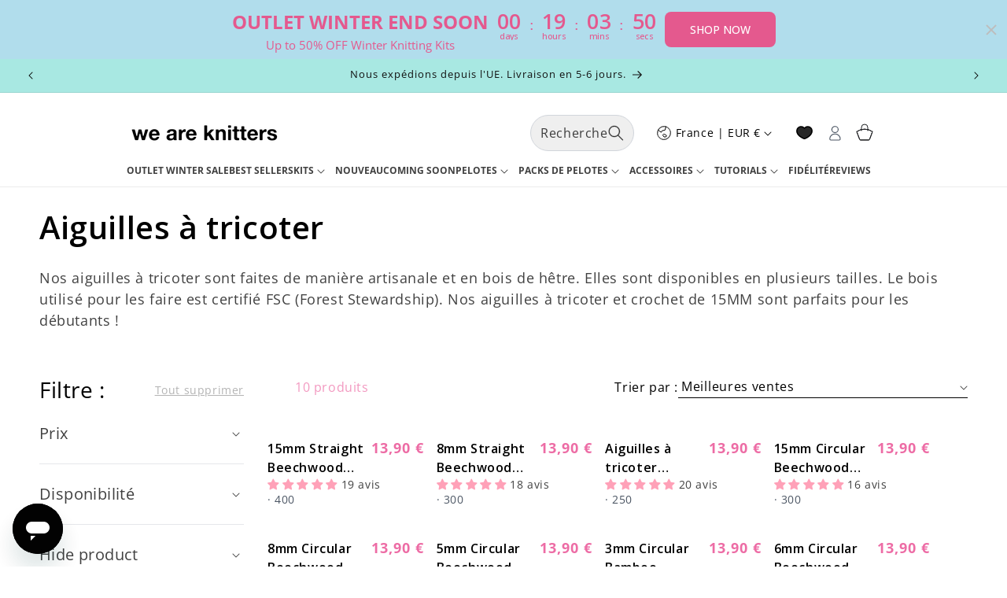

--- FILE ---
content_type: text/css
request_url: https://www.weareknitters.fr/cdn/shop/t/59/assets/infinite-scroll.css?v=156085957861224464431762207017
body_size: -447
content:
#infinite-scroll-loading,#infinite-scroll-end{display:none;justify-content:center;align-items:center;padding:40px 20px;text-align:center;width:100%}#infinite-scroll-loading{flex-direction:column;gap:16px}#infinite-scroll-loading .loading__spinner{position:relative;width:3rem;height:3rem}.infinite-scroll-error{display:flex;flex-direction:column;gap:16px;align-items:center;padding:20px}.infinite-scroll-error p{margin:0;color:rgb(var(--color-foreground));opacity:.7}.infinite-scroll-error .button{margin-top:8px}#infinite-scroll-end{border-top:1px solid rgba(var(--color-foreground),.1);margin-top:40px}#infinite-scroll-end p{margin:0;color:rgb(var(--color-foreground));font-size:14px;opacity:.5;font-style:italic}.infinite-scroll-enabled .pagination-wrapper{display:none}@media screen and (max-width: 749px){#infinite-scroll-loading,#infinite-scroll-end{padding:30px 16px}#infinite-scroll-loading p,#infinite-scroll-end p{font-size:13px}}@keyframes fadeInUp{0%{opacity:0;transform:translateY(20px)}to{opacity:1;transform:translateY(0)}}.infinite-scroll-loaded{animation:fadeInUp .3s ease-out}
/*# sourceMappingURL=/cdn/shop/t/59/assets/infinite-scroll.css.map?v=156085957861224464431762207017 */


--- FILE ---
content_type: text/css
request_url: https://www.weareknitters.fr/cdn/shop/t/59/assets/goshop-component-card.css?v=99072863452595198731755781814
body_size: -60
content:
.goshop-product-card-wrapper{--shadow-horizontal-offset: var(--product-card-shadow-horizontal-offset);--shadow-vertical-offset: var(--product-card-shadow-vertical-offset);--shadow-blur-radius: var(--product-card-shadow-blur-radius);--shadow-opacity: var(--product-card-shadow-opacity);--text-alignment: var(--product-card-text-alignment)}.goshop-product-card-border{border:var(--product-card-border-width) solid rgba(0,0,0,var(--product-card-border-opacity));border-radius:var(--product-card-corner-radius)}.goshop-product-card-wrapper .goshop-product-card-image{position:absolute;top:0;right:0;bottom:0;left:0;width:100%;height:100%;object-fit:cover;transition:opacity var(--duration-default) ease;transform:none;z-index:1}.goshop-product-card-image--secondary{opacity:0;transition:opacity var(--duration-default) ease;z-index:2}.goshop-product-card-wrapper:hover .goshop-product-card-image--secondary{opacity:1}.goshop-product-card-wrapper:hover .goshop-product-card-image:not(.goshop-product-card-image--secondary){opacity:0}.goshop-overlay-container{position:absolute;top:0;left:0;width:100%;height:100%;display:flex;flex-direction:column;justify-content:space-between;align-items:flex-start;pointer-events:none}.goshop-overlay-container>*,.goshop-overlay-container .quick-add{pointer-events:auto}.goshop-overlay-container .quick-add{display:none!important}.goshop-product-card-image-wrapper{filter:drop-shadow(var(--shadow-horizontal-offset) var(--shadow-vertical-offset) var(--shadow-blur-radius) rgba(var(--color-shadow),var(--shadow-opacity)))}.goshop-submit-button{height:100%!important;width:100%!important}
/*# sourceMappingURL=/cdn/shop/t/59/assets/goshop-component-card.css.map?v=99072863452595198731755781814 */


--- FILE ---
content_type: text/javascript; charset=utf-8
request_url: https://www.weareknitters.fr/products/knitting-needles-5mm.js
body_size: 913
content:
{"id":10715688075582,"title":"Aiguilles à tricoter droites en hêtre de 5 mm","handle":"knitting-needles-5mm","description":"\u003cmeta charset=\"utf-8\"\u003e\n\u003cstyle type=\"text\/css\" data-mce-fragment=\"1\"\u003e\u003c!--\ntd {border: 1px solid #cccccc;}br {mso-data-placement:same-cell;}\n--\u003e\u003c\/style\u003e\n\u003cspan data-sheets-root=\"1\" data-sheets-value=\"{\u0026quot;1\u0026quot;:2,\u0026quot;2\u0026quot;:\u0026quot;Cette paire d'aiguilles droites en tricot sont fabriquées à la main par des artisans utilisant du bois de hêtre et un vernis naturel. Ces aiguilles sont recommandées pour les projets de tricot à plat. Notre design ergonomique garantit une expérience de tricot inoubliable. Attrayantes et faciles à utiliser, ces aiguilles deviendront rapidement vos préférées !\\n\\nTaille : 5 mm \/ Taille US 8 \/ Taille UK 6\u0026quot;}\" data-sheets-userformat=\"{\u0026quot;2\u0026quot;:11201,\u0026quot;3\u0026quot;:{\u0026quot;1\u0026quot;:0},\u0026quot;9\u0026quot;:0,\u0026quot;10\u0026quot;:0,\u0026quot;11\u0026quot;:4,\u0026quot;12\u0026quot;:0,\u0026quot;14\u0026quot;:{\u0026quot;1\u0026quot;:2,\u0026quot;2\u0026quot;:0},\u0026quot;16\u0026quot;:9}\" data-mce-fragment=\"1\"\u003eCette paire d'aiguilles droites en tricot sont fabriquées à la main par des artisans utilisant du bois de hêtre et un vernis naturel. Ces aiguilles sont recommandées pour les projets de tricot à plat. Notre design ergonomique garantit une expérience de tricot inoubliable. Attrayantes et faciles à utiliser, ces aiguilles deviendront rapidement vos préférées !\u003cbr data-mce-fragment=\"1\"\u003e\u003cbr data-mce-fragment=\"1\"\u003eTaille : 5 mm \/ Taille US 8 \/ Taille UK 6\u003c\/span\u003e","published_at":"2023-12-15T03:12:12+01:00","created_at":"2023-12-15T03:12:13+01:00","vendor":"We are knitters","type":"Needles","tags":["LYM2025","Needles","Outlet","Outlet Sale","simple","Tools"],"price":1390,"price_min":1390,"price_max":1390,"available":true,"price_varies":false,"compare_at_price":1390,"compare_at_price_min":1390,"compare_at_price_max":1390,"compare_at_price_varies":false,"variants":[{"id":48164194844990,"title":"Default Title","option1":"Default Title","option2":null,"option3":null,"sku":"WAK-NEE-1005-0","requires_shipping":true,"taxable":true,"featured_image":null,"available":true,"name":"Aiguilles à tricoter droites en hêtre de 5 mm","public_title":null,"options":["Default Title"],"price":1390,"weight":250,"compare_at_price":1390,"inventory_management":"shopify","barcode":null,"quantity_rule":{"min":1,"max":null,"increment":1},"quantity_price_breaks":[],"requires_selling_plan":false,"selling_plan_allocations":[]}],"images":["\/\/cdn.shopify.com\/s\/files\/1\/0833\/5009\/4142\/files\/es---agujas-tejer-madera-5mm---1---wak-nee-1005-0.jpg?v=1702606339","\/\/cdn.shopify.com\/s\/files\/1\/0833\/5009\/4142\/files\/es---agujas-tejer-madera-5mm---2---wak-nee-1005-0.jpg?v=1702606339","\/\/cdn.shopify.com\/s\/files\/1\/0833\/5009\/4142\/files\/ES---agujas-tejer-madera-5mm---3---WAK-NEE-1005-0.jpg?v=1702606338"],"featured_image":"\/\/cdn.shopify.com\/s\/files\/1\/0833\/5009\/4142\/files\/es---agujas-tejer-madera-5mm---1---wak-nee-1005-0.jpg?v=1702606339","options":[{"name":"Title","position":1,"values":["Default Title"]}],"url":"\/products\/knitting-needles-5mm","media":[{"alt":null,"id":36532276822334,"position":1,"preview_image":{"aspect_ratio":0.719,"height":1500,"width":1079,"src":"https:\/\/cdn.shopify.com\/s\/files\/1\/0833\/5009\/4142\/files\/es---agujas-tejer-madera-5mm---1---wak-nee-1005-0.jpg?v=1702606339"},"aspect_ratio":0.719,"height":1500,"media_type":"image","src":"https:\/\/cdn.shopify.com\/s\/files\/1\/0833\/5009\/4142\/files\/es---agujas-tejer-madera-5mm---1---wak-nee-1005-0.jpg?v=1702606339","width":1079},{"alt":null,"id":36532276855102,"position":2,"preview_image":{"aspect_ratio":0.719,"height":1500,"width":1079,"src":"https:\/\/cdn.shopify.com\/s\/files\/1\/0833\/5009\/4142\/files\/es---agujas-tejer-madera-5mm---2---wak-nee-1005-0.jpg?v=1702606339"},"aspect_ratio":0.719,"height":1500,"media_type":"image","src":"https:\/\/cdn.shopify.com\/s\/files\/1\/0833\/5009\/4142\/files\/es---agujas-tejer-madera-5mm---2---wak-nee-1005-0.jpg?v=1702606339","width":1079},{"alt":null,"id":36532276887870,"position":3,"preview_image":{"aspect_ratio":0.719,"height":1500,"width":1079,"src":"https:\/\/cdn.shopify.com\/s\/files\/1\/0833\/5009\/4142\/files\/ES---agujas-tejer-madera-5mm---3---WAK-NEE-1005-0.jpg?v=1702606338"},"aspect_ratio":0.719,"height":1500,"media_type":"image","src":"https:\/\/cdn.shopify.com\/s\/files\/1\/0833\/5009\/4142\/files\/ES---agujas-tejer-madera-5mm---3---WAK-NEE-1005-0.jpg?v=1702606338","width":1079}],"requires_selling_plan":false,"selling_plan_groups":[]}

--- FILE ---
content_type: text/javascript; charset=utf-8
request_url: https://www.weareknitters.fr/products/knitting-needles-6mm.js
body_size: 208
content:
{"id":10715687977278,"title":"6mm Straight Beechwood Knitting Needles","handle":"knitting-needles-6mm","description":"\u003cmeta charset=\"utf-8\"\u003e\n\u003cstyle type=\"text\/css\" data-mce-fragment=\"1\"\u003e\u003c!--\ntd {border: 1px solid #cccccc;}br {mso-data-placement:same-cell;}\n--\u003e\u003c\/style\u003e\n\u003cspan data-sheets-root=\"1\" data-sheets-value=\"{\u0026quot;1\u0026quot;:2,\u0026quot;2\u0026quot;:\u0026quot;Ces paires d'aiguilles droites en tricot sont fabriquées à la main par des artisans utilisant du bois de hêtre et un vernis naturel. Ces aiguilles sont recommandées pour les projets de tricot à plat. Notre design ergonomique garantit une expérience de tricot inoubliable. Attrayantes et faciles à utiliser, ces aiguilles deviendront rapidement vos préférées !\\n\\nTaille : 6 mm \/ Taille US 10 \/ Taille UK 4\u0026quot;}\" data-sheets-userformat=\"{\u0026quot;2\u0026quot;:11201,\u0026quot;3\u0026quot;:{\u0026quot;1\u0026quot;:0},\u0026quot;9\u0026quot;:0,\u0026quot;10\u0026quot;:0,\u0026quot;11\u0026quot;:4,\u0026quot;12\u0026quot;:0,\u0026quot;14\u0026quot;:{\u0026quot;1\u0026quot;:2,\u0026quot;2\u0026quot;:0},\u0026quot;16\u0026quot;:9}\" data-mce-fragment=\"1\"\u003eCes paires d'aiguilles droites en tricot sont fabriquées à la main par des artisans utilisant du bois de hêtre et un vernis naturel. Ces aiguilles sont recommandées pour les projets de tricot à plat. Notre design ergonomique garantit une expérience de tricot inoubliable. Attrayantes et faciles à utiliser, ces aiguilles deviendront rapidement vos préférées!\u003cbr data-mce-fragment=\"1\"\u003e\u003cbr data-mce-fragment=\"1\"\u003eTaille: 6mm \/ Taille US 10 \/ Taille UK 4\u003c\/span\u003e","published_at":"2023-12-15T03:12:12+01:00","created_at":"2023-12-15T03:12:12+01:00","vendor":"We are knitters","type":"Needles","tags":["Knitting needles","LYM2025","Needles","Needles \u0026 Hooks","simple","Tools"],"price":1390,"price_min":1390,"price_max":1390,"available":true,"price_varies":false,"compare_at_price":1390,"compare_at_price_min":1390,"compare_at_price_max":1390,"compare_at_price_varies":false,"variants":[{"id":48164194681150,"title":"Default Title","option1":"Default Title","option2":null,"option3":null,"sku":"WAK-NEE-1006-0","requires_shipping":true,"taxable":true,"featured_image":null,"available":true,"name":"6mm Straight Beechwood Knitting Needles","public_title":null,"options":["Default Title"],"price":1390,"weight":250,"compare_at_price":1390,"inventory_management":"shopify","barcode":null,"quantity_rule":{"min":1,"max":null,"increment":1},"quantity_price_breaks":[],"requires_selling_plan":false,"selling_plan_allocations":[]}],"images":["\/\/cdn.shopify.com\/s\/files\/1\/0833\/5009\/4142\/files\/knitting-needles-6mm_en-02.jpg?v=1702606339","\/\/cdn.shopify.com\/s\/files\/1\/0833\/5009\/4142\/files\/knitting-needles-6mm_en-01.jpg?v=1702606338"],"featured_image":"\/\/cdn.shopify.com\/s\/files\/1\/0833\/5009\/4142\/files\/knitting-needles-6mm_en-02.jpg?v=1702606339","options":[{"name":"Title","position":1,"values":["Default Title"]}],"url":"\/products\/knitting-needles-6mm","media":[{"alt":null,"id":36532276429118,"position":1,"preview_image":{"aspect_ratio":0.719,"height":1500,"width":1079,"src":"https:\/\/cdn.shopify.com\/s\/files\/1\/0833\/5009\/4142\/files\/knitting-needles-6mm_en-02.jpg?v=1702606339"},"aspect_ratio":0.719,"height":1500,"media_type":"image","src":"https:\/\/cdn.shopify.com\/s\/files\/1\/0833\/5009\/4142\/files\/knitting-needles-6mm_en-02.jpg?v=1702606339","width":1079},{"alt":null,"id":36532276461886,"position":2,"preview_image":{"aspect_ratio":0.719,"height":1501,"width":1079,"src":"https:\/\/cdn.shopify.com\/s\/files\/1\/0833\/5009\/4142\/files\/knitting-needles-6mm_en-01.jpg?v=1702606338"},"aspect_ratio":0.719,"height":1501,"media_type":"image","src":"https:\/\/cdn.shopify.com\/s\/files\/1\/0833\/5009\/4142\/files\/knitting-needles-6mm_en-01.jpg?v=1702606338","width":1079}],"requires_selling_plan":false,"selling_plan_groups":[]}

--- FILE ---
content_type: text/javascript; charset=utf-8
request_url: https://www.weareknitters.fr/products/circular-beechwood-knitting-needles-5mm.js
body_size: 402
content:
{"id":10715688141118,"title":"5mm Circular Beechwood Knitting Needles","handle":"circular-beechwood-knitting-needles-5mm","description":"\u003cmeta charset=\"utf-8\"\u003e\n\u003cstyle type=\"text\/css\" data-mce-fragment=\"1\"\u003e\u003c!--\ntd {border: 1px solid #cccccc;}br {mso-data-placement:same-cell;}\n--\u003e\u003c\/style\u003e\n\u003cspan data-sheets-root=\"1\" data-sheets-value=\"{\u0026quot;1\u0026quot;:2,\u0026quot;2\u0026quot;:\u0026quot;Cette paire d'aiguilles circulaires est fabriquée en bois de hêtre, ce qui les rend très flexibles et résistantes. Ces aiguilles sont recommandées pour les projets tricotés en rond, mais peuvent également être utilisées pour des projets tricotés à plat. Elles sont très légères pour une expérience de tricot agréable et le meilleur, c'est qu'elles sont parfaites pour emporter vos projets partout ! \\n \\nTaille : 5mm \/ 8 (US)  \/ 6 (UK)\\n\\n80 cm \/ 32 in de longueur de cable utilisable\u0026quot;}\" data-sheets-userformat=\"{\u0026quot;2\u0026quot;:11201,\u0026quot;3\u0026quot;:{\u0026quot;1\u0026quot;:0},\u0026quot;9\u0026quot;:0,\u0026quot;10\u0026quot;:0,\u0026quot;11\u0026quot;:4,\u0026quot;12\u0026quot;:0,\u0026quot;14\u0026quot;:{\u0026quot;1\u0026quot;:2,\u0026quot;2\u0026quot;:0},\u0026quot;16\u0026quot;:9}\" data-mce-fragment=\"1\"\u003eCette paire d'aiguilles circulaires est fabriquée en bois de hêtre, ce qui les rend très flexibles et résistantes. Ces aiguilles sont recommandées pour les projets tricotés en rond, mais peuvent également être utilisées pour des projets tricotés à plat. Elles sont très légères pour une expérience de tricot agréable et le meilleur, c'est qu'elles sont parfaites pour emporter vos projets partout ! \u003cbr data-mce-fragment=\"1\"\u003e \u003cbr data-mce-fragment=\"1\"\u003eTaille : 5mm \/ 8 (US) \/ 6 (UK)\u003cbr data-mce-fragment=\"1\"\u003e\u003cbr data-mce-fragment=\"1\"\u003e80 cm \/ 32 in de longueur de cable utilisable\u003c\/span\u003e","published_at":"2023-12-15T03:12:12+01:00","created_at":"2023-12-15T03:12:13+01:00","vendor":"We are knitters","type":"Needles","tags":["Best Sellers","Knitting needles","LYM2025","Needles","Needles \u0026 Hooks","simple","Tools"],"price":1390,"price_min":1390,"price_max":1390,"available":true,"price_varies":false,"compare_at_price":1390,"compare_at_price_min":1390,"compare_at_price_max":1390,"compare_at_price_varies":false,"variants":[{"id":48164194812222,"title":"Default Title","option1":"Default Title","option2":null,"option3":null,"sku":"WAK-NEE-CIR05-0","requires_shipping":true,"taxable":true,"featured_image":null,"available":true,"name":"5mm Circular Beechwood Knitting Needles","public_title":null,"options":["Default Title"],"price":1390,"weight":150,"compare_at_price":1390,"inventory_management":"shopify","barcode":null,"quantity_rule":{"min":1,"max":null,"increment":1},"quantity_price_breaks":[],"requires_selling_plan":false,"selling_plan_allocations":[]}],"images":["\/\/cdn.shopify.com\/s\/files\/1\/0833\/5009\/4142\/files\/circular-needles-knitting-5mm_EN-01.jpg?v=1703103433","\/\/cdn.shopify.com\/s\/files\/1\/0833\/5009\/4142\/files\/circular-needles-knitting-5mm_EN-02.jpg?v=1703103433"],"featured_image":"\/\/cdn.shopify.com\/s\/files\/1\/0833\/5009\/4142\/files\/circular-needles-knitting-5mm_EN-01.jpg?v=1703103433","options":[{"name":"Title","position":1,"values":["Default Title"]}],"url":"\/products\/circular-beechwood-knitting-needles-5mm","media":[{"alt":null,"id":36624880238910,"position":1,"preview_image":{"aspect_ratio":0.719,"height":1500,"width":1079,"src":"https:\/\/cdn.shopify.com\/s\/files\/1\/0833\/5009\/4142\/files\/circular-needles-knitting-5mm_EN-01.jpg?v=1703103433"},"aspect_ratio":0.719,"height":1500,"media_type":"image","src":"https:\/\/cdn.shopify.com\/s\/files\/1\/0833\/5009\/4142\/files\/circular-needles-knitting-5mm_EN-01.jpg?v=1703103433","width":1079},{"alt":null,"id":36624880271678,"position":2,"preview_image":{"aspect_ratio":0.719,"height":1500,"width":1079,"src":"https:\/\/cdn.shopify.com\/s\/files\/1\/0833\/5009\/4142\/files\/circular-needles-knitting-5mm_EN-02.jpg?v=1703103433"},"aspect_ratio":0.719,"height":1500,"media_type":"image","src":"https:\/\/cdn.shopify.com\/s\/files\/1\/0833\/5009\/4142\/files\/circular-needles-knitting-5mm_EN-02.jpg?v=1703103433","width":1079}],"requires_selling_plan":false,"selling_plan_groups":[]}

--- FILE ---
content_type: text/javascript; charset=utf-8
request_url: https://www.weareknitters.fr/products/knitting-needles-15mm.js
body_size: 692
content:
{"id":10715687289150,"title":"15mm Straight Beechwood Knitting Needles","handle":"knitting-needles-15mm","description":"\u003cmeta charset=\"utf-8\"\u003e\n\u003cstyle type=\"text\/css\" data-mce-fragment=\"1\"\u003e\u003c!--\ntd {border: 1px solid #cccccc;}br {mso-data-placement:same-cell;}\n--\u003e\u003c\/style\u003e\n\u003cspan data-sheets-root=\"1\" data-sheets-value=\"{\u0026quot;1\u0026quot;:2,\u0026quot;2\u0026quot;:\u0026quot;Ces paires d'aiguilles droites en tricot sont fabriquées à la main par des artisans utilisant du bois de hêtre et un vernis naturel. Ces aiguilles sont recommandées pour les projets de tricot à plat. Notre design ergonomique garantit une expérience de tricot inoubliable. Attrayantes et faciles à utiliser, ces aiguilles deviendront rapidement vos préférées !\\n\\nTaille : 15 mm \/  19 (US)\u0026quot;}\" data-sheets-userformat=\"{\u0026quot;2\u0026quot;:11201,\u0026quot;3\u0026quot;:{\u0026quot;1\u0026quot;:0},\u0026quot;9\u0026quot;:0,\u0026quot;10\u0026quot;:0,\u0026quot;11\u0026quot;:4,\u0026quot;12\u0026quot;:0,\u0026quot;14\u0026quot;:{\u0026quot;1\u0026quot;:2,\u0026quot;2\u0026quot;:0},\u0026quot;16\u0026quot;:9}\" data-mce-fragment=\"1\"\u003eCes paires d'aiguilles droites en tricot sont fabriquées à la main par des artisans utilisant du bois de hêtre et un vernis naturel. Ces aiguilles sont recommandées pour les projets de tricot à plat. Notre design ergonomique garantit une expérience de tricot inoubliable. Attrayantes et faciles à utiliser, ces aiguilles deviendront rapidement vos préférées !\u003cbr data-mce-fragment=\"1\"\u003e\u003cbr data-mce-fragment=\"1\"\u003eTaille : 15 mm \/ 19 (US)\u003c\/span\u003e","published_at":"2023-12-15T03:12:12+01:00","created_at":"2023-12-15T03:12:12+01:00","vendor":"We are knitters","type":"Needles","tags":["Gift Guide","LYM2025","Outlet","Outlet Sale","promogiftguide","simple","Totes"],"price":1390,"price_min":1390,"price_max":1390,"available":true,"price_varies":false,"compare_at_price":1390,"compare_at_price_min":1390,"compare_at_price_max":1390,"compare_at_price_varies":false,"variants":[{"id":48164194025790,"title":"Default Title","option1":"Default Title","option2":null,"option3":null,"sku":"WAK-NEE-1015-0","requires_shipping":true,"taxable":true,"featured_image":null,"available":true,"name":"15mm Straight Beechwood Knitting Needles","public_title":null,"options":["Default Title"],"price":1390,"weight":400,"compare_at_price":1390,"inventory_management":"shopify","barcode":null,"quantity_rule":{"min":1,"max":null,"increment":1},"quantity_price_breaks":[],"requires_selling_plan":false,"selling_plan_allocations":[]}],"images":["\/\/cdn.shopify.com\/s\/files\/1\/0833\/5009\/4142\/files\/es---agujas-tejer-madera-15mm---1---wak-nee-1015-0.jpg?v=1703105809","\/\/cdn.shopify.com\/s\/files\/1\/0833\/5009\/4142\/files\/fr---aiguilles-tricot-15mm---2---wak-nee-1015-0.jpg?v=1703105809","\/\/cdn.shopify.com\/s\/files\/1\/0833\/5009\/4142\/files\/FR---aiguilles-tricot-15mm---3---WAK-NEE-1015-0.jpg?v=1703105809"],"featured_image":"\/\/cdn.shopify.com\/s\/files\/1\/0833\/5009\/4142\/files\/es---agujas-tejer-madera-15mm---1---wak-nee-1015-0.jpg?v=1703105809","options":[{"name":"Title","position":1,"values":["Default Title"]}],"url":"\/products\/knitting-needles-15mm","media":[{"alt":null,"id":36532276134206,"position":1,"preview_image":{"aspect_ratio":0.719,"height":1500,"width":1079,"src":"https:\/\/cdn.shopify.com\/s\/files\/1\/0833\/5009\/4142\/files\/es---agujas-tejer-madera-15mm---1---wak-nee-1015-0.jpg?v=1703105809"},"aspect_ratio":0.719,"height":1500,"media_type":"image","src":"https:\/\/cdn.shopify.com\/s\/files\/1\/0833\/5009\/4142\/files\/es---agujas-tejer-madera-15mm---1---wak-nee-1015-0.jpg?v=1703105809","width":1079},{"alt":null,"id":36532276166974,"position":2,"preview_image":{"aspect_ratio":0.719,"height":1500,"width":1079,"src":"https:\/\/cdn.shopify.com\/s\/files\/1\/0833\/5009\/4142\/files\/fr---aiguilles-tricot-15mm---2---wak-nee-1015-0.jpg?v=1703105809"},"aspect_ratio":0.719,"height":1500,"media_type":"image","src":"https:\/\/cdn.shopify.com\/s\/files\/1\/0833\/5009\/4142\/files\/fr---aiguilles-tricot-15mm---2---wak-nee-1015-0.jpg?v=1703105809","width":1079},{"alt":null,"id":36532276101438,"position":3,"preview_image":{"aspect_ratio":0.719,"height":1500,"width":1079,"src":"https:\/\/cdn.shopify.com\/s\/files\/1\/0833\/5009\/4142\/files\/FR---aiguilles-tricot-15mm---3---WAK-NEE-1015-0.jpg?v=1703105809"},"aspect_ratio":0.719,"height":1500,"media_type":"image","src":"https:\/\/cdn.shopify.com\/s\/files\/1\/0833\/5009\/4142\/files\/FR---aiguilles-tricot-15mm---3---WAK-NEE-1015-0.jpg?v=1703105809","width":1079}],"requires_selling_plan":false,"selling_plan_groups":[]}

--- FILE ---
content_type: text/javascript; charset=utf-8
request_url: https://www.weareknitters.fr/products/circular-bamboo-knitting-needles-3mm.js
body_size: 380
content:
{"id":10715687911742,"title":"3mm Circular Bamboo Knitting Needles","handle":"circular-bamboo-knitting-needles-3mm","description":"\u003cmeta charset=\"utf-8\"\u003e\n\u003cstyle type=\"text\/css\" data-mce-fragment=\"1\"\u003e\u003c!--\ntd {border: 1px solid #cccccc;}br {mso-data-placement:same-cell;}\n--\u003e\u003c\/style\u003e\n\u003cspan data-sheets-root=\"1\" data-sheets-value=\"{\u0026quot;1\u0026quot;:2,\u0026quot;2\u0026quot;:\u0026quot;Cette paire d'aiguilles circulaires est fabriquée en bambou, ce qui les rend très flexibles et résistantes. Ces aiguilles sont recommandées pour les projets tricotés en rond, mais peuvent également être utilisées pour des projets tricotés à plat. Elles sont très légères pour une expérience de tricot agréable et le meilleur, c'est qu'elles sont parfaites pour emporter vos projets partout !\\n\\nTaille : 3mm \/ 2.5 (US)  \/ 11 (UK)\\n\\n80 cm \/ 32 in de longueur de cable utilisable\u0026quot;}\" data-sheets-userformat=\"{\u0026quot;2\u0026quot;:11201,\u0026quot;3\u0026quot;:{\u0026quot;1\u0026quot;:0},\u0026quot;9\u0026quot;:0,\u0026quot;10\u0026quot;:0,\u0026quot;11\u0026quot;:4,\u0026quot;12\u0026quot;:0,\u0026quot;14\u0026quot;:{\u0026quot;1\u0026quot;:2,\u0026quot;2\u0026quot;:0},\u0026quot;16\u0026quot;:9}\" data-mce-fragment=\"1\"\u003eCette paire d'aiguilles circulaires est fabriquée en bambou, ce qui les rend très flexibles et résistantes. Ces aiguilles sont recommandées pour les projets tricotés en rond, mais peuvent également être utilisées pour des projets tricotés à plat. Elles sont très légères pour une expérience de tricot agréable et le meilleur, c'est qu'elles sont parfaites pour emporter vos projets partout !\u003cbr data-mce-fragment=\"1\"\u003e\u003cbr data-mce-fragment=\"1\"\u003eTaille : 3mm \/ 2.5 (US) \/ 11 (UK)\u003cbr data-mce-fragment=\"1\"\u003e\u003cbr data-mce-fragment=\"1\"\u003e80 cm \/ 32 in de longueur de cable utilisable\u003c\/span\u003e","published_at":"2023-12-15T03:12:12+01:00","created_at":"2023-12-15T03:12:12+01:00","vendor":"We are knitters","type":"Needles","tags":["Knitting needles","LYM2025","Needles","Needles \u0026 Hooks","simple","Tools"],"price":1390,"price_min":1390,"price_max":1390,"available":true,"price_varies":false,"compare_at_price":1390,"compare_at_price_min":1390,"compare_at_price_max":1390,"compare_at_price_varies":false,"variants":[{"id":48164194648382,"title":"Default Title","option1":"Default Title","option2":null,"option3":null,"sku":"WAK-NEE-CIR03-0","requires_shipping":true,"taxable":true,"featured_image":null,"available":true,"name":"3mm Circular Bamboo Knitting Needles","public_title":null,"options":["Default Title"],"price":1390,"weight":150,"compare_at_price":1390,"inventory_management":"shopify","barcode":null,"quantity_rule":{"min":1,"max":null,"increment":1},"quantity_price_breaks":[],"requires_selling_plan":false,"selling_plan_allocations":[]}],"images":["\/\/cdn.shopify.com\/s\/files\/1\/0833\/5009\/4142\/files\/knitting-circular-needles-3mm_en-01.jpg?v=1703103433","\/\/cdn.shopify.com\/s\/files\/1\/0833\/5009\/4142\/files\/knitting-circular-needles-3mm_en-03.jpg?v=1703103433"],"featured_image":"\/\/cdn.shopify.com\/s\/files\/1\/0833\/5009\/4142\/files\/knitting-circular-needles-3mm_en-01.jpg?v=1703103433","options":[{"name":"Title","position":1,"values":["Default Title"]}],"url":"\/products\/circular-bamboo-knitting-needles-3mm","media":[{"alt":null,"id":36624880107838,"position":1,"preview_image":{"aspect_ratio":0.719,"height":1500,"width":1079,"src":"https:\/\/cdn.shopify.com\/s\/files\/1\/0833\/5009\/4142\/files\/knitting-circular-needles-3mm_en-01.jpg?v=1703103433"},"aspect_ratio":0.719,"height":1500,"media_type":"image","src":"https:\/\/cdn.shopify.com\/s\/files\/1\/0833\/5009\/4142\/files\/knitting-circular-needles-3mm_en-01.jpg?v=1703103433","width":1079},{"alt":null,"id":36624880140606,"position":2,"preview_image":{"aspect_ratio":0.719,"height":1501,"width":1079,"src":"https:\/\/cdn.shopify.com\/s\/files\/1\/0833\/5009\/4142\/files\/knitting-circular-needles-3mm_en-03.jpg?v=1703103433"},"aspect_ratio":0.719,"height":1501,"media_type":"image","src":"https:\/\/cdn.shopify.com\/s\/files\/1\/0833\/5009\/4142\/files\/knitting-circular-needles-3mm_en-03.jpg?v=1703103433","width":1079}],"requires_selling_plan":false,"selling_plan_groups":[]}

--- FILE ---
content_type: text/javascript; charset=utf-8
request_url: https://www.weareknitters.fr/products/knitting-needles-8mm.js
body_size: 684
content:
{"id":10715688567102,"title":"8mm Straight Beechwood Knitting Needles","handle":"knitting-needles-8mm","description":"\u003cmeta charset=\"utf-8\"\u003e\n\u003cstyle type=\"text\/css\" data-mce-fragment=\"1\"\u003e\u003c!--\ntd {border: 1px solid #cccccc;}br {mso-data-placement:same-cell;}\n--\u003e\u003c\/style\u003e\n\u003cspan data-sheets-root=\"1\" data-sheets-value=\"{\u0026quot;1\u0026quot;:2,\u0026quot;2\u0026quot;:\u0026quot;Ces paires d'aiguilles droites en tricot sont fabriquées à la main par des artisans utilisant du bois de hêtre et un vernis naturel. Ces aiguilles sont recommandées pour les projets de tricot à plat. Notre design ergonomique garantit une expérience de tricot inoubliable. Attrayantes et faciles à utiliser, ces aiguilles deviendront rapidement vos préférées !\\n\\nTaille : 8 mm \/ Taille US 11 \/ Taille UK 0\u0026quot;}\" data-sheets-userformat=\"{\u0026quot;2\u0026quot;:11201,\u0026quot;3\u0026quot;:{\u0026quot;1\u0026quot;:0},\u0026quot;9\u0026quot;:0,\u0026quot;10\u0026quot;:0,\u0026quot;11\u0026quot;:4,\u0026quot;12\u0026quot;:0,\u0026quot;14\u0026quot;:{\u0026quot;1\u0026quot;:2,\u0026quot;2\u0026quot;:0},\u0026quot;16\u0026quot;:9}\" data-mce-fragment=\"1\"\u003eCes paires d'aiguilles droites en tricot sont fabriquées à la main par des artisans utilisant du bois de hêtre et un vernis naturel. Ces aiguilles sont recommandées pour les projets de tricot à plat. Notre design ergonomique garantit une expérience de tricot inoubliable. Attrayantes et faciles à utiliser, ces aiguilles deviendront rapidement vos préférées !\u003cbr data-mce-fragment=\"1\"\u003e\u003cbr data-mce-fragment=\"1\"\u003eTaille : 8 mm \/ Taille US 11 \/ Taille UK 0\u003c\/span\u003e","published_at":"2023-12-15T03:12:13+01:00","created_at":"2023-12-15T03:12:13+01:00","vendor":"We are knitters","type":"Needles","tags":["LYM2025","Needles","Outlet","Outlet Sale","simple","Tools"],"price":1390,"price_min":1390,"price_max":1390,"available":true,"price_varies":false,"compare_at_price":1390,"compare_at_price_min":1390,"compare_at_price_max":1390,"compare_at_price_varies":false,"variants":[{"id":48164195270974,"title":"Default Title","option1":"Default Title","option2":null,"option3":null,"sku":"WAK-NEE-1008-0","requires_shipping":true,"taxable":true,"featured_image":null,"available":true,"name":"8mm Straight Beechwood Knitting Needles","public_title":null,"options":["Default Title"],"price":1390,"weight":300,"compare_at_price":1390,"inventory_management":"shopify","barcode":null,"quantity_rule":{"min":1,"max":null,"increment":1},"quantity_price_breaks":[],"requires_selling_plan":false,"selling_plan_allocations":[]}],"images":["\/\/cdn.shopify.com\/s\/files\/1\/0833\/5009\/4142\/files\/en---wooden-knitting-needles-8mm---1---wak-nee-1008-0.jpg?v=1702606338","\/\/cdn.shopify.com\/s\/files\/1\/0833\/5009\/4142\/files\/es---agujas-tejer-madera-8mm---2---wak-nee-1008-0.jpg?v=1702606338","\/\/cdn.shopify.com\/s\/files\/1\/0833\/5009\/4142\/files\/DE---stricknadeln-8mm---3---WAK-NEE-1008-0.jpg?v=1702606339"],"featured_image":"\/\/cdn.shopify.com\/s\/files\/1\/0833\/5009\/4142\/files\/en---wooden-knitting-needles-8mm---1---wak-nee-1008-0.jpg?v=1702606338","options":[{"name":"Title","position":1,"values":["Default Title"]}],"url":"\/products\/knitting-needles-8mm","media":[{"alt":null,"id":36532276625726,"position":1,"preview_image":{"aspect_ratio":0.719,"height":1500,"width":1079,"src":"https:\/\/cdn.shopify.com\/s\/files\/1\/0833\/5009\/4142\/files\/en---wooden-knitting-needles-8mm---1---wak-nee-1008-0.jpg?v=1702606338"},"aspect_ratio":0.719,"height":1500,"media_type":"image","src":"https:\/\/cdn.shopify.com\/s\/files\/1\/0833\/5009\/4142\/files\/en---wooden-knitting-needles-8mm---1---wak-nee-1008-0.jpg?v=1702606338","width":1079},{"alt":null,"id":36532276658494,"position":2,"preview_image":{"aspect_ratio":0.719,"height":1500,"width":1079,"src":"https:\/\/cdn.shopify.com\/s\/files\/1\/0833\/5009\/4142\/files\/es---agujas-tejer-madera-8mm---2---wak-nee-1008-0.jpg?v=1702606338"},"aspect_ratio":0.719,"height":1500,"media_type":"image","src":"https:\/\/cdn.shopify.com\/s\/files\/1\/0833\/5009\/4142\/files\/es---agujas-tejer-madera-8mm---2---wak-nee-1008-0.jpg?v=1702606338","width":1079},{"alt":null,"id":36532276691262,"position":3,"preview_image":{"aspect_ratio":0.719,"height":1500,"width":1079,"src":"https:\/\/cdn.shopify.com\/s\/files\/1\/0833\/5009\/4142\/files\/DE---stricknadeln-8mm---3---WAK-NEE-1008-0.jpg?v=1702606339"},"aspect_ratio":0.719,"height":1500,"media_type":"image","src":"https:\/\/cdn.shopify.com\/s\/files\/1\/0833\/5009\/4142\/files\/DE---stricknadeln-8mm---3---WAK-NEE-1008-0.jpg?v=1702606339","width":1079}],"requires_selling_plan":false,"selling_plan_groups":[]}

--- FILE ---
content_type: text/json
request_url: https://conf.config-security.com/model
body_size: 84
content:
{"title":"recommendation AI model (keras)","structure":"release_id=0x2d:27:3c:56:6d:7a:72:2a:35:26:7d:71:7b:31:77:52:67:7a:71:72:21:52:6a:47:21:5d:23:48:5a;keras;gu5jnj2kpjsl1uahr199m9k7pd1gxb92hamvsif9afc2hzj6qylte86o65t5gfody0cgvvlw","weights":"../weights/2d273c56.h5","biases":"../biases/2d273c56.h5"}

--- FILE ---
content_type: image/svg+xml
request_url: https://storefront-tmp.s3.amazonaws.com/production/134706/rewardsImages/gw-rewards-img-4f3fd2eb-9c78-4aac-91c0-3d9bf16bb72c.svg
body_size: 2199
content:
<?xml version="1.0" encoding="UTF-8"?>
<svg id="Capa_1" data-name="Capa 1" xmlns="http://www.w3.org/2000/svg" viewBox="0 0 907.88 956.92">
  <defs>
    <style>
      .cls-1 {
        fill: #fff;
      }

      .cls-2 {
        fill: #ed6ca5;
      }

      .cls-3 {
        fill: #e52a29;
      }
    </style>
  </defs>
  <path class="cls-2" d="M880.94,718.54v38.49c0,16.28-13.2,29.48-29.48,29.48H29.48c-16.28,0-29.48-13.2-29.48-29.48v-38.49c0-10.75,5.86-20.61,15.27-25.83,38.73-21.48,137.78-95.99,137.78-296.45v-20.55c0-137.28,96.25-252.09,224.95-280.61v-1.41c0-34.5,27.97-62.47,62.47-62.47,17.25,0,32.87,7,44.18,18.3,11.31,11.31,18.3,26.93,18.3,44.18v1.41c22.36,4.95,43.75,12.51,63.82,22.36-3.52,14.22-5.39,29.1-5.39,44.41,0,95.32,72.23,173.78,164.94,183.61,1.04,9.93,1.57,20.02,1.57,30.24v20.55c0,200.46,99.05,274.97,137.78,296.45,9.4,5.22,15.27,15.08,15.27,25.83Z"/>
  <path class="cls-2" d="M578.05,819.35c0,75.98-61.6,137.57-137.58,137.57s-137.58-61.59-137.58-137.57h275.15Z"/>
  <circle class="cls-3" cx="746.03" cy="161.85" r="161.85"/>
  <path class="cls-1" d="M748.16,10.5h16.16c1.41,0,2.83-.07,4.25-.21,1.41-.14,2.83.07,4.25.64h2.13c1.41.29,2.76.64,4.04,1.06,1.28.42,2.19,1.06,2.76,1.91,1.42,1.99,2.19,4.61,2.34,7.87.14,3.26.21,6.74.21,10.42v248.76c0,3.69.07,7.73.21,12.12.14,4.4-.5,7.73-1.91,9.99-1.14,1.42-2.49,2.34-4.04,2.76-1.56.43-3.47.92-5.74,1.49h-27.64c-1.42,0-2.91.07-4.47.21-1.56.14-3.05.07-4.47-.21h-2.13c-1.42-.57-2.76-1.06-4.04-1.49-1.28-.43-2.34-1.2-3.19-2.34-1.42-1.7-2.13-3.97-2.13-6.8v-158.61c0-2.27.07-4.89.21-7.87.14-2.98-.07-5.46-.64-7.44-1.42-4.82-4.11-7.44-8.08-7.87-3.97-.42-8.79-.64-14.46-.64h-30.62c-3.97,0-7.8-.14-11.48-.43-3.69-.28-6.38-1.56-8.08-3.83-.57-1.13-.85-2.19-.85-3.19s-.15-2.19-.42-3.62c-.57-1.41-.79-2.9-.64-4.46.14-1.56.21-3.04.21-4.47v-11.48c0-3.97.7-7.08,2.13-9.36,1.41-1.98,3.47-3.12,6.17-3.4,2.69-.28,5.45-.7,8.29-1.28h4.25c1.7-.57,3.47-.92,5.32-1.06,1.84-.14,3.61-.35,5.31-.64,3.4-1.13,6.59-2.13,9.57-2.98,2.98-.85,6.02-1.98,9.14-3.4,6.52-2.83,12.12-6.52,16.8-11.06,4.68-4.53,8.72-9.63,12.12-15.31,1.7-3.12,3.25-7.02,4.68-11.69,1.42-4.68,3.4-7.87,5.95-9.57,1.42-1.13,2.98-1.84,4.68-2.13.57-.28,1.2-.35,1.91-.21.7.15,1.34.07,1.91-.21Z"/>
</svg>

--- FILE ---
content_type: text/javascript; charset=utf-8
request_url: https://www.weareknitters.fr/products/circular-beechwood-knitting-needles-8mm.js
body_size: 965
content:
{"id":10715687813438,"title":"8mm Circular Beechwood Knitting Needles","handle":"circular-beechwood-knitting-needles-8mm","description":"\u003cmeta charset=\"utf-8\"\u003e\n\u003cstyle type=\"text\/css\" data-mce-fragment=\"1\"\u003e\u003c!--\ntd {border: 1px solid #cccccc;}br {mso-data-placement:same-cell;}\n--\u003e\u003c\/style\u003e\n\u003cspan data-sheets-root=\"1\" data-sheets-value=\"{\u0026quot;1\u0026quot;:2,\u0026quot;2\u0026quot;:\u0026quot;Cette paire d'aiguilles circulaires est fabriquée en bambou, ce qui les rend très flexibles et résistantes. Ces aiguilles sont recommandées pour les projets tricotés en rond, mais peuvent également être utilisées pour des projets tricotés à plat. Elles sont très légères pour une expérience de tricot agréable et le meilleur, c'est qu'elles sont parfaites pour emporter vos projets partout !\\n\\nTaille : 8mm \/ 11 (US)  \/ 0 (UK)\\n\\n80 cm \/ 32 in de longueur de cable utilisable\u0026quot;}\" data-sheets-userformat=\"{\u0026quot;2\u0026quot;:11201,\u0026quot;3\u0026quot;:{\u0026quot;1\u0026quot;:0},\u0026quot;9\u0026quot;:0,\u0026quot;10\u0026quot;:0,\u0026quot;11\u0026quot;:4,\u0026quot;12\u0026quot;:0,\u0026quot;14\u0026quot;:{\u0026quot;1\u0026quot;:2,\u0026quot;2\u0026quot;:0},\u0026quot;16\u0026quot;:9}\" data-mce-fragment=\"1\"\u003eCette paire d'aiguilles circulaires est fabriquée en bambou, ce qui les rend très flexibles et résistantes. Ces aiguilles sont recommandées pour les projets tricotés en rond, mais peuvent également être utilisées pour des projets tricotés à plat. Elles sont très légères pour une expérience de tricot agréable et le meilleur, c'est qu'elles sont parfaites pour emporter vos projets partout !\u003cbr data-mce-fragment=\"1\"\u003e\u003cbr data-mce-fragment=\"1\"\u003eTaille : 8mm \/ 11 (US) \/ 0 (UK)\u003cbr data-mce-fragment=\"1\"\u003e\u003cbr data-mce-fragment=\"1\"\u003e80 cm \/ 32 in de longueur de cable utilisable\u003c\/span\u003e","published_at":"2023-12-15T03:12:12+01:00","created_at":"2023-12-15T03:12:12+01:00","vendor":"We are knitters","type":"Needles","tags":["Best Sellers","Knitting needles","LYM2025","Needles","Needles \u0026 Hooks","simple","Tools"],"price":1390,"price_min":1390,"price_max":1390,"available":true,"price_varies":false,"compare_at_price":1390,"compare_at_price_min":1390,"compare_at_price_max":1390,"compare_at_price_varies":false,"variants":[{"id":48164194517310,"title":"Default Title","option1":"Default Title","option2":null,"option3":null,"sku":"WAK-NEE-CIR08-0","requires_shipping":true,"taxable":true,"featured_image":null,"available":true,"name":"8mm Circular Beechwood Knitting Needles","public_title":null,"options":["Default Title"],"price":1390,"weight":250,"compare_at_price":1390,"inventory_management":"shopify","barcode":null,"quantity_rule":{"min":1,"max":null,"increment":1},"quantity_price_breaks":[],"requires_selling_plan":false,"selling_plan_allocations":[]}],"images":["\/\/cdn.shopify.com\/s\/files\/1\/0833\/5009\/4142\/files\/circular-knitting-needles-8mm-new_en-01_4cb288b5-8292-4f45-ad08-3c380873dd5a.jpg?v=1703103433","\/\/cdn.shopify.com\/s\/files\/1\/0833\/5009\/4142\/files\/circular-knitting-needles-8mm-new_en-02.jpg?v=1703103433"],"featured_image":"\/\/cdn.shopify.com\/s\/files\/1\/0833\/5009\/4142\/files\/circular-knitting-needles-8mm-new_en-01_4cb288b5-8292-4f45-ad08-3c380873dd5a.jpg?v=1703103433","options":[{"name":"Title","position":1,"values":["Default Title"]}],"url":"\/products\/circular-beechwood-knitting-needles-8mm","media":[{"alt":null,"id":36624880468286,"position":1,"preview_image":{"aspect_ratio":0.719,"height":1501,"width":1079,"src":"https:\/\/cdn.shopify.com\/s\/files\/1\/0833\/5009\/4142\/files\/circular-knitting-needles-8mm-new_en-01_4cb288b5-8292-4f45-ad08-3c380873dd5a.jpg?v=1703103433"},"aspect_ratio":0.719,"height":1501,"media_type":"image","src":"https:\/\/cdn.shopify.com\/s\/files\/1\/0833\/5009\/4142\/files\/circular-knitting-needles-8mm-new_en-01_4cb288b5-8292-4f45-ad08-3c380873dd5a.jpg?v=1703103433","width":1079},{"alt":null,"id":36624880566590,"position":2,"preview_image":{"aspect_ratio":0.719,"height":1500,"width":1079,"src":"https:\/\/cdn.shopify.com\/s\/files\/1\/0833\/5009\/4142\/files\/circular-knitting-needles-8mm-new_en-02.jpg?v=1703103433"},"aspect_ratio":0.719,"height":1500,"media_type":"image","src":"https:\/\/cdn.shopify.com\/s\/files\/1\/0833\/5009\/4142\/files\/circular-knitting-needles-8mm-new_en-02.jpg?v=1703103433","width":1079}],"requires_selling_plan":false,"selling_plan_groups":[]}

--- FILE ---
content_type: text/javascript; charset=utf-8
request_url: https://www.weareknitters.fr/products/circular-beechwood-knitting-needles-15mm.js
body_size: 895
content:
{"id":10715687387454,"title":"15mm Circular Beechwood Knitting Needles","handle":"circular-beechwood-knitting-needles-15mm","description":"\u003cmeta charset=\"utf-8\"\u003e\n\u003cstyle type=\"text\/css\" data-mce-fragment=\"1\"\u003e\u003c!--\ntd {border: 1px solid #cccccc;}br {mso-data-placement:same-cell;}\n--\u003e\u003c\/style\u003e\n\u003cspan data-sheets-root=\"1\" data-sheets-value=\"{\u0026quot;1\u0026quot;:2,\u0026quot;2\u0026quot;:\u0026quot;Cette paire d'aiguilles circulaires est fabriquée en bambou, ce qui les rend très flexibles et résistantes. Ces aiguilles sont recommandées pour les projets tricotés en rond, mais peuvent également être utilisées pour des projets tricotés à plat. Elles sont très légères pour une expérience de tricot agréable et le meilleur, c'est qu'elles sont parfaites pour emporter vos projets partout !\\n\\nTaille : 15mm \/ 19 (US) \\n\\n80 cm \/ 32 in de longueur de cable utilisable\u0026quot;}\" data-sheets-userformat=\"{\u0026quot;2\u0026quot;:11201,\u0026quot;3\u0026quot;:{\u0026quot;1\u0026quot;:0},\u0026quot;9\u0026quot;:0,\u0026quot;10\u0026quot;:0,\u0026quot;11\u0026quot;:4,\u0026quot;12\u0026quot;:0,\u0026quot;14\u0026quot;:{\u0026quot;1\u0026quot;:2,\u0026quot;2\u0026quot;:0},\u0026quot;16\u0026quot;:9}\" data-mce-fragment=\"1\"\u003eCette paire d'aiguilles circulaires est fabriquée en bambou, ce qui les rend très flexibles et résistantes. Ces aiguilles sont recommandées pour les projets tricotés en rond, mais peuvent également être utilisées pour des projets tricotés à plat. Elles sont très légères pour une expérience de tricot agréable et le meilleur, c'est qu'elles sont parfaites pour emporter vos projets partout !\u003cbr data-mce-fragment=\"1\"\u003e\u003cbr data-mce-fragment=\"1\"\u003eTaille : 15mm \/ 19 (US) \u003cbr data-mce-fragment=\"1\"\u003e\u003cbr data-mce-fragment=\"1\"\u003e80 cm \/ 32 in de longueur de cable utilisable\u003c\/span\u003e","published_at":"2023-12-15T03:12:12+01:00","created_at":"2023-12-15T03:12:12+01:00","vendor":"We are knitters","type":"Needles","tags":["Gift Guide","LYM2025","Outlet","promogiftguide","simple","Totes"],"price":1390,"price_min":1390,"price_max":1390,"available":true,"price_varies":false,"compare_at_price":1390,"compare_at_price_min":1390,"compare_at_price_max":1390,"compare_at_price_varies":false,"variants":[{"id":48164194091326,"title":"Default Title","option1":"Default Title","option2":null,"option3":null,"sku":"WAK-NEE-CIR15-0","requires_shipping":true,"taxable":true,"featured_image":null,"available":true,"name":"15mm Circular Beechwood Knitting Needles","public_title":null,"options":["Default Title"],"price":1390,"weight":300,"compare_at_price":1390,"inventory_management":"shopify","barcode":null,"quantity_rule":{"min":1,"max":null,"increment":1},"quantity_price_breaks":[],"requires_selling_plan":false,"selling_plan_allocations":[]}],"images":["\/\/cdn.shopify.com\/s\/files\/1\/0833\/5009\/4142\/files\/circular-knitting-needles-15mm-new_en-01.jpg?v=1703103434","\/\/cdn.shopify.com\/s\/files\/1\/0833\/5009\/4142\/files\/circular-knitting-needles-15mm-new_en-02.jpg?v=1703103434"],"featured_image":"\/\/cdn.shopify.com\/s\/files\/1\/0833\/5009\/4142\/files\/circular-knitting-needles-15mm-new_en-01.jpg?v=1703103434","options":[{"name":"Title","position":1,"values":["Default Title"]}],"url":"\/products\/circular-beechwood-knitting-needles-15mm","media":[{"alt":null,"id":36624881418558,"position":1,"preview_image":{"aspect_ratio":0.719,"height":1500,"width":1079,"src":"https:\/\/cdn.shopify.com\/s\/files\/1\/0833\/5009\/4142\/files\/circular-knitting-needles-15mm-new_en-01.jpg?v=1703103434"},"aspect_ratio":0.719,"height":1500,"media_type":"image","src":"https:\/\/cdn.shopify.com\/s\/files\/1\/0833\/5009\/4142\/files\/circular-knitting-needles-15mm-new_en-01.jpg?v=1703103434","width":1079},{"alt":null,"id":36624881549630,"position":2,"preview_image":{"aspect_ratio":0.719,"height":1500,"width":1079,"src":"https:\/\/cdn.shopify.com\/s\/files\/1\/0833\/5009\/4142\/files\/circular-knitting-needles-15mm-new_en-02.jpg?v=1703103434"},"aspect_ratio":0.719,"height":1500,"media_type":"image","src":"https:\/\/cdn.shopify.com\/s\/files\/1\/0833\/5009\/4142\/files\/circular-knitting-needles-15mm-new_en-02.jpg?v=1703103434","width":1079}],"requires_selling_plan":false,"selling_plan_groups":[]}

--- FILE ---
content_type: text/javascript; charset=utf-8
request_url: https://www.weareknitters.fr/products/circular-bamboo-knitting-needles-4mm.js
body_size: 316
content:
{"id":10715688010046,"title":"4mm Circular Bamboo Knitting Needles","handle":"circular-bamboo-knitting-needles-4mm","description":"\u003cmeta charset=\"utf-8\"\u003e\u003cspan data-sheets-root=\"1\" data-sheets-value=\"{\u0026quot;1\u0026quot;:2,\u0026quot;2\u0026quot;:\u0026quot;\\nCette paire d'aiguilles circulaires est fabriquée en bambou, ce qui les rend très flexibles et résistantes. Ces aiguilles sont recommandées pour les projets tricotés en rond, mais peuvent également être utilisées pour les projets tricotés à plat. Elles sont très légères pour une expérience de tricot agréable et le meilleur, c'est qu'elles sont parfaites pour emmener vos projets en déplacement !\\n\\nTaille 4mm \/ Taille US 6 \/ Taille UK 8\\n\\n80 cm \/ 32 po de longueur utilisable\u0026quot;}\" data-sheets-userformat=\"{\u0026quot;2\u0026quot;:769,\u0026quot;3\u0026quot;:{\u0026quot;1\u0026quot;:0},\u0026quot;11\u0026quot;:4,\u0026quot;12\u0026quot;:0}\" data-mce-fragment=\"1\"\u003eCette paire d'aiguilles circulaires est fabriquée en bambou, ce qui les rend très flexibles et résistantes. Ces aiguilles sont recommandées pour les projets tricotés en rond, mais peuvent également être utilisées pour les projets tricotés à plat. Elles sont très légères pour une expérience de tricot agréable et le meilleur, c'est qu'elles sont parfaites pour emmener vos projets en déplacement !\u003cbr data-mce-fragment=\"1\"\u003e\u003cbr data-mce-fragment=\"1\"\u003eTaille 4mm \/ Taille US 6 \/ Taille UK 8\u003cbr data-mce-fragment=\"1\"\u003e\u003cbr data-mce-fragment=\"1\"\u003e80 cm \/ 32 po de longueur utilisable\u003c\/span\u003e","published_at":"2023-12-15T03:12:12+01:00","created_at":"2023-12-15T03:12:12+01:00","vendor":"We are knitters","type":"Needles","tags":["Knitting needles","LYM2025","Needles","Needles \u0026 Hooks","simple","Tools"],"price":1390,"price_min":1390,"price_max":1390,"available":true,"price_varies":false,"compare_at_price":1390,"compare_at_price_min":1390,"compare_at_price_max":1390,"compare_at_price_varies":false,"variants":[{"id":48164194713918,"title":"Default Title","option1":"Default Title","option2":null,"option3":null,"sku":"WAK-NEE-CIR04-0","requires_shipping":true,"taxable":true,"featured_image":null,"available":true,"name":"4mm Circular Bamboo Knitting Needles","public_title":null,"options":["Default Title"],"price":1390,"weight":50,"compare_at_price":1390,"inventory_management":"shopify","barcode":null,"quantity_rule":{"min":1,"max":null,"increment":1},"quantity_price_breaks":[],"requires_selling_plan":false,"selling_plan_allocations":[]}],"images":["\/\/cdn.shopify.com\/s\/files\/1\/0833\/5009\/4142\/files\/knitting-needles-bamboo-circular-04-mm_en-01.jpg?v=1703103434","\/\/cdn.shopify.com\/s\/files\/1\/0833\/5009\/4142\/files\/knitting-needles-bamboo-circular-04-mm_en-02.jpg?v=1703103433"],"featured_image":"\/\/cdn.shopify.com\/s\/files\/1\/0833\/5009\/4142\/files\/knitting-needles-bamboo-circular-04-mm_en-01.jpg?v=1703103434","options":[{"name":"Title","position":1,"values":["Default Title"]}],"url":"\/products\/circular-bamboo-knitting-needles-4mm","media":[{"alt":null,"id":36624880861502,"position":1,"preview_image":{"aspect_ratio":0.72,"height":1499,"width":1079,"src":"https:\/\/cdn.shopify.com\/s\/files\/1\/0833\/5009\/4142\/files\/knitting-needles-bamboo-circular-04-mm_en-01.jpg?v=1703103434"},"aspect_ratio":0.72,"height":1499,"media_type":"image","src":"https:\/\/cdn.shopify.com\/s\/files\/1\/0833\/5009\/4142\/files\/knitting-needles-bamboo-circular-04-mm_en-01.jpg?v=1703103434","width":1079},{"alt":null,"id":36624880959806,"position":2,"preview_image":{"aspect_ratio":0.72,"height":1499,"width":1079,"src":"https:\/\/cdn.shopify.com\/s\/files\/1\/0833\/5009\/4142\/files\/knitting-needles-bamboo-circular-04-mm_en-02.jpg?v=1703103433"},"aspect_ratio":0.72,"height":1499,"media_type":"image","src":"https:\/\/cdn.shopify.com\/s\/files\/1\/0833\/5009\/4142\/files\/knitting-needles-bamboo-circular-04-mm_en-02.jpg?v=1703103433","width":1079}],"requires_selling_plan":false,"selling_plan_groups":[]}

--- FILE ---
content_type: text/javascript; charset=utf-8
request_url: https://www.weareknitters.fr/products/circular-beechwood-knitting-needles-6mm.js
body_size: 228
content:
{"id":10715687846206,"title":"6mm Circular Beechwood Knitting Needles","handle":"circular-beechwood-knitting-needles-6mm","description":"\u003cmeta charset=\"utf-8\"\u003e\n\u003cstyle type=\"text\/css\" data-mce-fragment=\"1\"\u003e\u003c!--\ntd {border: 1px solid #cccccc;}br {mso-data-placement:same-cell;}\n--\u003e\u003c\/style\u003e\n\u003cspan data-sheets-root=\"1\" data-sheets-value=\"{\u0026quot;1\u0026quot;:2,\u0026quot;2\u0026quot;:\u0026quot;Cette paire d'aiguilles circulaires est fabriquée en bois de hêtre, ce qui les rend légères et résistantes. Ces aiguilles sont recommandées pour les projets tricotés en rond, mais peuvent également être utilisées pour les projets tricotés à plat. Elles sont très légères pour une expérience de tricot agréable et le meilleur, c'est qu'elles sont parfaites pour emporter vos projets partout !\\n\\nTaille 6mm \/ Taille US 10 \/ Taille UK 4\\n\\nLongueur utile de 80 cm \/ 32 po\u0026quot;}\" data-sheets-userformat=\"{\u0026quot;2\u0026quot;:769,\u0026quot;3\u0026quot;:{\u0026quot;1\u0026quot;:0},\u0026quot;11\u0026quot;:4,\u0026quot;12\u0026quot;:0}\" data-mce-fragment=\"1\"\u003eCette paire d'aiguilles circulaires est fabriquée en bois de hêtre, ce qui les rend légères et résistantes. Ces aiguilles sont recommandées pour les projets tricotés en rond, mais peuvent également être utilisées pour les projets tricotés à plat. Elles sont très légères pour une expérience de tricot agréable et le meilleur, c'est qu'elles sont parfaites pour emporter vos projets partout !\u003cbr data-mce-fragment=\"1\"\u003e\u003cbr data-mce-fragment=\"1\"\u003eTaille 6mm \/ Taille US 10 \/ Taille UK 4\u003cbr data-mce-fragment=\"1\"\u003e\u003cbr data-mce-fragment=\"1\"\u003eLongueur utile de 80 cm \/ 32 po\u003c\/span\u003e","published_at":"2023-12-15T03:12:12+01:00","created_at":"2023-12-15T03:12:12+01:00","vendor":"We are knitters","type":"Needles","tags":["Knitting needles","LYM2025","Needles","Needles \u0026 Hooks","simple","Tools"],"price":1390,"price_min":1390,"price_max":1390,"available":true,"price_varies":false,"compare_at_price":1390,"compare_at_price_min":1390,"compare_at_price_max":1390,"compare_at_price_varies":false,"variants":[{"id":48164194550078,"title":"Default Title","option1":"Default Title","option2":null,"option3":null,"sku":"WAK-NEE-CIR06-0","requires_shipping":true,"taxable":true,"featured_image":null,"available":true,"name":"6mm Circular Beechwood Knitting Needles","public_title":null,"options":["Default Title"],"price":1390,"weight":150,"compare_at_price":1390,"inventory_management":"shopify","barcode":null,"quantity_rule":{"min":1,"max":null,"increment":1},"quantity_price_breaks":[],"requires_selling_plan":false,"selling_plan_allocations":[]}],"images":["\/\/cdn.shopify.com\/s\/files\/1\/0833\/5009\/4142\/files\/knitting-needles-circular-needle-6mm_en-01.jpg?v=1703103433","\/\/cdn.shopify.com\/s\/files\/1\/0833\/5009\/4142\/files\/knitting-needles-circular-needle-6mm_en-02.jpg?v=1703103434"],"featured_image":"\/\/cdn.shopify.com\/s\/files\/1\/0833\/5009\/4142\/files\/knitting-needles-circular-needle-6mm_en-01.jpg?v=1703103433","options":[{"name":"Title","position":1,"values":["Default Title"]}],"url":"\/products\/circular-beechwood-knitting-needles-6mm","media":[{"alt":null,"id":36624880664894,"position":1,"preview_image":{"aspect_ratio":0.719,"height":1500,"width":1079,"src":"https:\/\/cdn.shopify.com\/s\/files\/1\/0833\/5009\/4142\/files\/knitting-needles-circular-needle-6mm_en-01.jpg?v=1703103433"},"aspect_ratio":0.719,"height":1500,"media_type":"image","src":"https:\/\/cdn.shopify.com\/s\/files\/1\/0833\/5009\/4142\/files\/knitting-needles-circular-needle-6mm_en-01.jpg?v=1703103433","width":1079},{"alt":null,"id":36624880697662,"position":2,"preview_image":{"aspect_ratio":0.719,"height":1501,"width":1079,"src":"https:\/\/cdn.shopify.com\/s\/files\/1\/0833\/5009\/4142\/files\/knitting-needles-circular-needle-6mm_en-02.jpg?v=1703103434"},"aspect_ratio":0.719,"height":1501,"media_type":"image","src":"https:\/\/cdn.shopify.com\/s\/files\/1\/0833\/5009\/4142\/files\/knitting-needles-circular-needle-6mm_en-02.jpg?v=1703103434","width":1079}],"requires_selling_plan":false,"selling_plan_groups":[]}